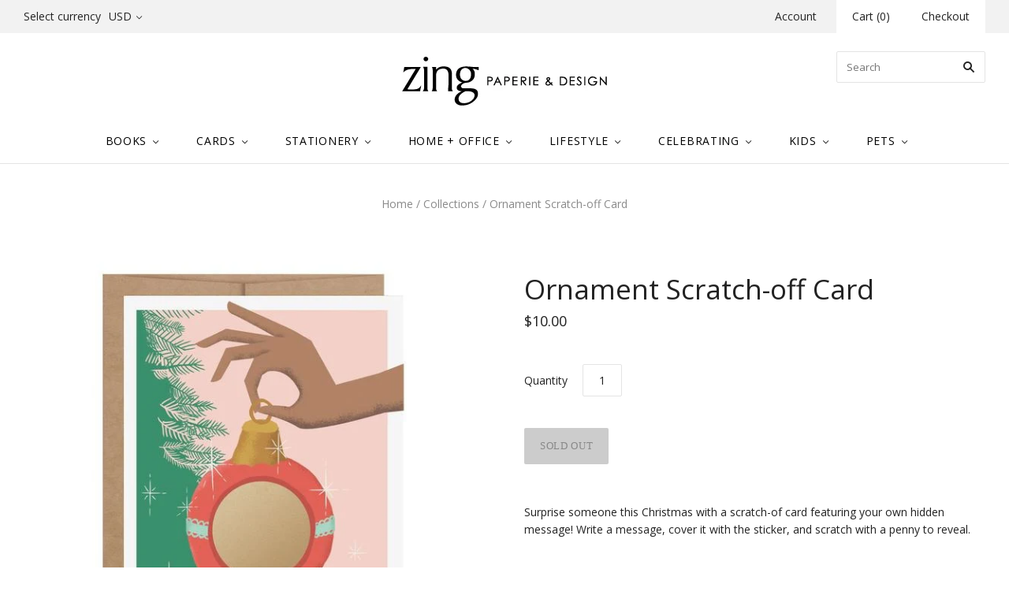

--- FILE ---
content_type: text/html; charset=utf-8
request_url: https://zingdesign.ca/products/ornament-scratch-off-card
body_size: 18047
content:
<!doctype html>
<!--[if lt IE 7]><html class="no-js lt-ie10 lt-ie9 lt-ie8 lt-ie7" lang="en"> <![endif]-->
<!--[if IE 7]><html class="no-js lt-ie10 lt-ie9 lt-ie8" lang="en"> <![endif]-->
<!--[if IE 8]><html class="no-js ie8 lt-ie10 lt-ie9" lang="en"> <![endif]-->
<!--[if IE 9 ]><html class="no-js ie9 lt-ie10"> <![endif]-->
<!--[if (gt IE 9)|!(IE)]><!--> <html class="no-js"> <!--<![endif]-->
<head>

  <meta charset="utf-8">
  <meta http-equiv="X-UA-Compatible" content="IE=edge,chrome=1">
  <!-- Google Tag Manager -->
  <script>(function(w,d,s,l,i){w[l]=w[l]||[];w[l].push({'gtm.start':
  new Date().getTime(),event:'gtm.js'});var f=d.getElementsByTagName(s)[0],
  j=d.createElement(s),dl=l!='dataLayer'?'&l='+l:'';j.async=true;j.src=
  'https://www.googletagmanager.com/gtm.js?id='+i+dl;f.parentNode.insertBefore(j,f);
  })(window,document,'script','dataLayer','GTM-PRLF6K7');</script>
  <!-- End Google Tag Manager —>
  <!-- Global site tag (gtag.js) - Google Analytics -->
  <script async src="https://www.googletagmanager.com/gtag/js?id=UA-35276079-1"></script>
  <script>
    window.dataLayer = window.dataLayer || [];
    function gtag(){dataLayer.push(arguments);}
    gtag('js', new Date());

    gtag('config', 'UA-35276079-1');
  </script>
  <title>
    Ornament Scratch-off Card

    

    

    
      &#8211; Zing Paperie &amp; Design Inc.
    
  </title>

  
    <meta name="description" content="Surprise someone this Christmas with a scratch-of card featuring your own hidden message! Write a message, cover it with the sticker, and scratch with a penny to reveal." />
  

  
    <link rel="shortcut icon" href="//zingdesign.ca/cdn/shop/t/11/assets/favicon.png?v=10665320065310226571639606126" type="image/png" />
  

  <link rel="canonical" href="https://zingdesign.ca/products/ornament-scratch-off-card" />
  <meta name="viewport" content="width=device-width,initial-scale=1" />

  <script>window.performance && window.performance.mark && window.performance.mark('shopify.content_for_header.start');</script><meta id="shopify-digital-wallet" name="shopify-digital-wallet" content="/7545123/digital_wallets/dialog">
<meta name="shopify-checkout-api-token" content="f6ad2136a519943c3bf50764dca41a36">
<link rel="alternate" type="application/json+oembed" href="https://zingdesign.ca/products/ornament-scratch-off-card.oembed">
<script async="async" src="/checkouts/internal/preloads.js?locale=en-CA"></script>
<link rel="preconnect" href="https://shop.app" crossorigin="anonymous">
<script async="async" src="https://shop.app/checkouts/internal/preloads.js?locale=en-CA&shop_id=7545123" crossorigin="anonymous"></script>
<script id="apple-pay-shop-capabilities" type="application/json">{"shopId":7545123,"countryCode":"CA","currencyCode":"CAD","merchantCapabilities":["supports3DS"],"merchantId":"gid:\/\/shopify\/Shop\/7545123","merchantName":"Zing Paperie \u0026 Design Inc.","requiredBillingContactFields":["postalAddress","email"],"requiredShippingContactFields":["postalAddress","email"],"shippingType":"shipping","supportedNetworks":["visa","masterCard","amex","discover","jcb"],"total":{"type":"pending","label":"Zing Paperie \u0026 Design Inc.","amount":"1.00"},"shopifyPaymentsEnabled":true,"supportsSubscriptions":true}</script>
<script id="shopify-features" type="application/json">{"accessToken":"f6ad2136a519943c3bf50764dca41a36","betas":["rich-media-storefront-analytics"],"domain":"zingdesign.ca","predictiveSearch":true,"shopId":7545123,"locale":"en"}</script>
<script>var Shopify = Shopify || {};
Shopify.shop = "zp-d.myshopify.com";
Shopify.locale = "en";
Shopify.currency = {"active":"CAD","rate":"1.39144"};
Shopify.country = "CA";
Shopify.theme = {"name":"Copy of Grid","id":31908659320,"schema_name":null,"schema_version":null,"theme_store_id":718,"role":"main"};
Shopify.theme.handle = "null";
Shopify.theme.style = {"id":null,"handle":null};
Shopify.cdnHost = "zingdesign.ca/cdn";
Shopify.routes = Shopify.routes || {};
Shopify.routes.root = "/";</script>
<script type="module">!function(o){(o.Shopify=o.Shopify||{}).modules=!0}(window);</script>
<script>!function(o){function n(){var o=[];function n(){o.push(Array.prototype.slice.apply(arguments))}return n.q=o,n}var t=o.Shopify=o.Shopify||{};t.loadFeatures=n(),t.autoloadFeatures=n()}(window);</script>
<script>
  window.ShopifyPay = window.ShopifyPay || {};
  window.ShopifyPay.apiHost = "shop.app\/pay";
  window.ShopifyPay.redirectState = null;
</script>
<script id="shop-js-analytics" type="application/json">{"pageType":"product"}</script>
<script defer="defer" async type="module" src="//zingdesign.ca/cdn/shopifycloud/shop-js/modules/v2/client.init-shop-cart-sync_C5BV16lS.en.esm.js"></script>
<script defer="defer" async type="module" src="//zingdesign.ca/cdn/shopifycloud/shop-js/modules/v2/chunk.common_CygWptCX.esm.js"></script>
<script type="module">
  await import("//zingdesign.ca/cdn/shopifycloud/shop-js/modules/v2/client.init-shop-cart-sync_C5BV16lS.en.esm.js");
await import("//zingdesign.ca/cdn/shopifycloud/shop-js/modules/v2/chunk.common_CygWptCX.esm.js");

  window.Shopify.SignInWithShop?.initShopCartSync?.({"fedCMEnabled":true,"windoidEnabled":true});

</script>
<script>
  window.Shopify = window.Shopify || {};
  if (!window.Shopify.featureAssets) window.Shopify.featureAssets = {};
  window.Shopify.featureAssets['shop-js'] = {"shop-cart-sync":["modules/v2/client.shop-cart-sync_ZFArdW7E.en.esm.js","modules/v2/chunk.common_CygWptCX.esm.js"],"init-fed-cm":["modules/v2/client.init-fed-cm_CmiC4vf6.en.esm.js","modules/v2/chunk.common_CygWptCX.esm.js"],"shop-button":["modules/v2/client.shop-button_tlx5R9nI.en.esm.js","modules/v2/chunk.common_CygWptCX.esm.js"],"shop-cash-offers":["modules/v2/client.shop-cash-offers_DOA2yAJr.en.esm.js","modules/v2/chunk.common_CygWptCX.esm.js","modules/v2/chunk.modal_D71HUcav.esm.js"],"init-windoid":["modules/v2/client.init-windoid_sURxWdc1.en.esm.js","modules/v2/chunk.common_CygWptCX.esm.js"],"shop-toast-manager":["modules/v2/client.shop-toast-manager_ClPi3nE9.en.esm.js","modules/v2/chunk.common_CygWptCX.esm.js"],"init-shop-email-lookup-coordinator":["modules/v2/client.init-shop-email-lookup-coordinator_B8hsDcYM.en.esm.js","modules/v2/chunk.common_CygWptCX.esm.js"],"init-shop-cart-sync":["modules/v2/client.init-shop-cart-sync_C5BV16lS.en.esm.js","modules/v2/chunk.common_CygWptCX.esm.js"],"avatar":["modules/v2/client.avatar_BTnouDA3.en.esm.js"],"pay-button":["modules/v2/client.pay-button_FdsNuTd3.en.esm.js","modules/v2/chunk.common_CygWptCX.esm.js"],"init-customer-accounts":["modules/v2/client.init-customer-accounts_DxDtT_ad.en.esm.js","modules/v2/client.shop-login-button_C5VAVYt1.en.esm.js","modules/v2/chunk.common_CygWptCX.esm.js","modules/v2/chunk.modal_D71HUcav.esm.js"],"init-shop-for-new-customer-accounts":["modules/v2/client.init-shop-for-new-customer-accounts_ChsxoAhi.en.esm.js","modules/v2/client.shop-login-button_C5VAVYt1.en.esm.js","modules/v2/chunk.common_CygWptCX.esm.js","modules/v2/chunk.modal_D71HUcav.esm.js"],"shop-login-button":["modules/v2/client.shop-login-button_C5VAVYt1.en.esm.js","modules/v2/chunk.common_CygWptCX.esm.js","modules/v2/chunk.modal_D71HUcav.esm.js"],"init-customer-accounts-sign-up":["modules/v2/client.init-customer-accounts-sign-up_CPSyQ0Tj.en.esm.js","modules/v2/client.shop-login-button_C5VAVYt1.en.esm.js","modules/v2/chunk.common_CygWptCX.esm.js","modules/v2/chunk.modal_D71HUcav.esm.js"],"shop-follow-button":["modules/v2/client.shop-follow-button_Cva4Ekp9.en.esm.js","modules/v2/chunk.common_CygWptCX.esm.js","modules/v2/chunk.modal_D71HUcav.esm.js"],"checkout-modal":["modules/v2/client.checkout-modal_BPM8l0SH.en.esm.js","modules/v2/chunk.common_CygWptCX.esm.js","modules/v2/chunk.modal_D71HUcav.esm.js"],"lead-capture":["modules/v2/client.lead-capture_Bi8yE_yS.en.esm.js","modules/v2/chunk.common_CygWptCX.esm.js","modules/v2/chunk.modal_D71HUcav.esm.js"],"shop-login":["modules/v2/client.shop-login_D6lNrXab.en.esm.js","modules/v2/chunk.common_CygWptCX.esm.js","modules/v2/chunk.modal_D71HUcav.esm.js"],"payment-terms":["modules/v2/client.payment-terms_CZxnsJam.en.esm.js","modules/v2/chunk.common_CygWptCX.esm.js","modules/v2/chunk.modal_D71HUcav.esm.js"]};
</script>
<script id="__st">var __st={"a":7545123,"offset":-28800,"reqid":"8c243510-4fb5-47be-b08a-4b658ba47e14-1768692389","pageurl":"zingdesign.ca\/products\/ornament-scratch-off-card","u":"730448cc08dc","p":"product","rtyp":"product","rid":1486505410635};</script>
<script>window.ShopifyPaypalV4VisibilityTracking = true;</script>
<script id="captcha-bootstrap">!function(){'use strict';const t='contact',e='account',n='new_comment',o=[[t,t],['blogs',n],['comments',n],[t,'customer']],c=[[e,'customer_login'],[e,'guest_login'],[e,'recover_customer_password'],[e,'create_customer']],r=t=>t.map((([t,e])=>`form[action*='/${t}']:not([data-nocaptcha='true']) input[name='form_type'][value='${e}']`)).join(','),a=t=>()=>t?[...document.querySelectorAll(t)].map((t=>t.form)):[];function s(){const t=[...o],e=r(t);return a(e)}const i='password',u='form_key',d=['recaptcha-v3-token','g-recaptcha-response','h-captcha-response',i],f=()=>{try{return window.sessionStorage}catch{return}},m='__shopify_v',_=t=>t.elements[u];function p(t,e,n=!1){try{const o=window.sessionStorage,c=JSON.parse(o.getItem(e)),{data:r}=function(t){const{data:e,action:n}=t;return t[m]||n?{data:e,action:n}:{data:t,action:n}}(c);for(const[e,n]of Object.entries(r))t.elements[e]&&(t.elements[e].value=n);n&&o.removeItem(e)}catch(o){console.error('form repopulation failed',{error:o})}}const l='form_type',E='cptcha';function T(t){t.dataset[E]=!0}const w=window,h=w.document,L='Shopify',v='ce_forms',y='captcha';let A=!1;((t,e)=>{const n=(g='f06e6c50-85a8-45c8-87d0-21a2b65856fe',I='https://cdn.shopify.com/shopifycloud/storefront-forms-hcaptcha/ce_storefront_forms_captcha_hcaptcha.v1.5.2.iife.js',D={infoText:'Protected by hCaptcha',privacyText:'Privacy',termsText:'Terms'},(t,e,n)=>{const o=w[L][v],c=o.bindForm;if(c)return c(t,g,e,D).then(n);var r;o.q.push([[t,g,e,D],n]),r=I,A||(h.body.append(Object.assign(h.createElement('script'),{id:'captcha-provider',async:!0,src:r})),A=!0)});var g,I,D;w[L]=w[L]||{},w[L][v]=w[L][v]||{},w[L][v].q=[],w[L][y]=w[L][y]||{},w[L][y].protect=function(t,e){n(t,void 0,e),T(t)},Object.freeze(w[L][y]),function(t,e,n,w,h,L){const[v,y,A,g]=function(t,e,n){const i=e?o:[],u=t?c:[],d=[...i,...u],f=r(d),m=r(i),_=r(d.filter((([t,e])=>n.includes(e))));return[a(f),a(m),a(_),s()]}(w,h,L),I=t=>{const e=t.target;return e instanceof HTMLFormElement?e:e&&e.form},D=t=>v().includes(t);t.addEventListener('submit',(t=>{const e=I(t);if(!e)return;const n=D(e)&&!e.dataset.hcaptchaBound&&!e.dataset.recaptchaBound,o=_(e),c=g().includes(e)&&(!o||!o.value);(n||c)&&t.preventDefault(),c&&!n&&(function(t){try{if(!f())return;!function(t){const e=f();if(!e)return;const n=_(t);if(!n)return;const o=n.value;o&&e.removeItem(o)}(t);const e=Array.from(Array(32),(()=>Math.random().toString(36)[2])).join('');!function(t,e){_(t)||t.append(Object.assign(document.createElement('input'),{type:'hidden',name:u})),t.elements[u].value=e}(t,e),function(t,e){const n=f();if(!n)return;const o=[...t.querySelectorAll(`input[type='${i}']`)].map((({name:t})=>t)),c=[...d,...o],r={};for(const[a,s]of new FormData(t).entries())c.includes(a)||(r[a]=s);n.setItem(e,JSON.stringify({[m]:1,action:t.action,data:r}))}(t,e)}catch(e){console.error('failed to persist form',e)}}(e),e.submit())}));const S=(t,e)=>{t&&!t.dataset[E]&&(n(t,e.some((e=>e===t))),T(t))};for(const o of['focusin','change'])t.addEventListener(o,(t=>{const e=I(t);D(e)&&S(e,y())}));const B=e.get('form_key'),M=e.get(l),P=B&&M;t.addEventListener('DOMContentLoaded',(()=>{const t=y();if(P)for(const e of t)e.elements[l].value===M&&p(e,B);[...new Set([...A(),...v().filter((t=>'true'===t.dataset.shopifyCaptcha))])].forEach((e=>S(e,t)))}))}(h,new URLSearchParams(w.location.search),n,t,e,['guest_login'])})(!0,!0)}();</script>
<script integrity="sha256-4kQ18oKyAcykRKYeNunJcIwy7WH5gtpwJnB7kiuLZ1E=" data-source-attribution="shopify.loadfeatures" defer="defer" src="//zingdesign.ca/cdn/shopifycloud/storefront/assets/storefront/load_feature-a0a9edcb.js" crossorigin="anonymous"></script>
<script crossorigin="anonymous" defer="defer" src="//zingdesign.ca/cdn/shopifycloud/storefront/assets/shopify_pay/storefront-65b4c6d7.js?v=20250812"></script>
<script data-source-attribution="shopify.dynamic_checkout.dynamic.init">var Shopify=Shopify||{};Shopify.PaymentButton=Shopify.PaymentButton||{isStorefrontPortableWallets:!0,init:function(){window.Shopify.PaymentButton.init=function(){};var t=document.createElement("script");t.src="https://zingdesign.ca/cdn/shopifycloud/portable-wallets/latest/portable-wallets.en.js",t.type="module",document.head.appendChild(t)}};
</script>
<script data-source-attribution="shopify.dynamic_checkout.buyer_consent">
  function portableWalletsHideBuyerConsent(e){var t=document.getElementById("shopify-buyer-consent"),n=document.getElementById("shopify-subscription-policy-button");t&&n&&(t.classList.add("hidden"),t.setAttribute("aria-hidden","true"),n.removeEventListener("click",e))}function portableWalletsShowBuyerConsent(e){var t=document.getElementById("shopify-buyer-consent"),n=document.getElementById("shopify-subscription-policy-button");t&&n&&(t.classList.remove("hidden"),t.removeAttribute("aria-hidden"),n.addEventListener("click",e))}window.Shopify?.PaymentButton&&(window.Shopify.PaymentButton.hideBuyerConsent=portableWalletsHideBuyerConsent,window.Shopify.PaymentButton.showBuyerConsent=portableWalletsShowBuyerConsent);
</script>
<script data-source-attribution="shopify.dynamic_checkout.cart.bootstrap">document.addEventListener("DOMContentLoaded",(function(){function t(){return document.querySelector("shopify-accelerated-checkout-cart, shopify-accelerated-checkout")}if(t())Shopify.PaymentButton.init();else{new MutationObserver((function(e,n){t()&&(Shopify.PaymentButton.init(),n.disconnect())})).observe(document.body,{childList:!0,subtree:!0})}}));
</script>
<link id="shopify-accelerated-checkout-styles" rel="stylesheet" media="screen" href="https://zingdesign.ca/cdn/shopifycloud/portable-wallets/latest/accelerated-checkout-backwards-compat.css" crossorigin="anonymous">
<style id="shopify-accelerated-checkout-cart">
        #shopify-buyer-consent {
  margin-top: 1em;
  display: inline-block;
  width: 100%;
}

#shopify-buyer-consent.hidden {
  display: none;
}

#shopify-subscription-policy-button {
  background: none;
  border: none;
  padding: 0;
  text-decoration: underline;
  font-size: inherit;
  cursor: pointer;
}

#shopify-subscription-policy-button::before {
  box-shadow: none;
}

      </style>

<script>window.performance && window.performance.mark && window.performance.mark('shopify.content_for_header.end');</script>
  <script type="text/javascript">
    var Tipo = Tipo || {};
    Tipo.Booking = Tipo.Booking || {};
    Tipo.Booking.appUrl = 'https://booking.tipo.io';
    Tipo.Booking.shop = {
      id: 14992,
      url : 'zp-d.myshopify.com',
      domain : 'zingdesign.ca',
      settings : "{\"general\":{\"hide_add_to_cart\":\"2\",\"hide_buy_now\":\"2\",\"redirect_url\":null,\"allow_bring_more\":false,\"confirm_to\":\"checkout\",\"time_format\":\"12h\",\"multipleEmployees\":\"0\",\"multipleLocations\":\"0\",\"formatDate\":\"MMM DD YYYY\",\"formatDateServe\":\"M d Y\",\"formatDateTime\":\"MMM DD YYYY hh:mm a\",\"formatTime\":\"hh:mm a\",\"weekStart\":0},\"booking\":{\"text_price_color\":\"#000000\",\"timeBlock\":\"fixed\",\"stepping\":\"60\",\"font\":\"Helvetica\",\"primary_color\":\"#000000\",\"cancel_button\":\"#9b9b9b\",\"text_color\":\"#000000\",\"calender_background_color\":\"#ffffff\",\"calender_text_color\":\"#000000\",\"day_off_color\":\"#a3a3a3\",\"time_slot_color\":\"#e9e1c3\",\"time_slot_color_hover\":\"#ffffff\",\"selected_time_slot_color\":\"#ffd153\",\"background_color_calendar\":\"#2b3360\",\"background_image\":\"5fbdb6a98ab5f_1606268585.png\",\"selected_day_color\":\"#f8e71c\",\"time_slot_color_selected\":\"#ffd153\",\"background_color_box_message_time_slot_no_available\":\"#e9e9e9\",\"text_color_text_box_message_time_slot_no_available\":\"#424242\",\"time_slot_no_available_color\":\"#a3a3a3\",\"sortProduct\":{\"type\":1,\"sortProductAuto\":\"asc\",\"sortProductManually\":[\"3534980644939\",\"4706484682827\"]},\"statusDefault\":\"3\"},\"translation\":{\"languageDatepicker\":\"en-US\",\"customDatePickerDays\":\"Sunday, Monday, Tuesday, Wednesday, Thursday, Friday, Saturday\",\"customDatePickerDaysShort\":\"Sun, Mon, Tue, Wed, Thu, Fri, Sat\",\"customDatePickerDaysMin\":\"Su, Mo, Tu, We, Th, Fr, Sa\",\"customDatePickerMonths\":\"January, February, March, April, May, June, July, August, September, October, November, December\",\"customDatePickerMonthsShort\":\"Jan, Feb, Mar, Apr, May, Jun, Jul, Aug, Sep, Oct, Nov, Dec\",\"widget\":{\"default\":{\"please_select\":\"Please select service\",\"training\":\"Training\",\"trainer\":\"Trainer\",\"bringing_anyone\":\"Bringing anyone with you?\",\"num_of_additional\":\"Number of Additional People\",\"date_and_time\":\"Pick date & time\",\"continue\":\"Continue\",\"total_price\":\"Total Price\",\"confirm\":\"Confirm\",\"cancel\":\"Cancel\",\"thank_you\":\"Thank you! Your booking is completed\",\"date\":\"Date\",\"time\":\"Time\",\"datetime\":\"Date Time\",\"duration\":\"Duration\",\"location\":\"Location\",\"first_name\":\"First name\",\"last_name\":\"Last name\",\"phone\":\"Phone\",\"email\":\"Email\",\"address\":\"Address\",\"address_2\":\"Address 2\",\"status\":\"Status\",\"country\":\"Country\",\"full_name\":\"Fullname\",\"product\":\"Service\",\"product_placeholder\":\"Select your service\",\"variant\":\"Variant\",\"variant_placeholder\":\"Select your variant\",\"location_placeholder\":\"Select a location\",\"employee\":\"Employee\",\"employee_placeholder\":\"Select an employee\",\"quantity\":\"Quantity\",\"back\":\"Back\",\"payment\":\"Payment\",\"you_can_only_bring\":\"You can only bring {number} people\",\"not_available\":\"Selected service is currently not available.\",\"no_employee\":\"No employee\",\"no_location\":\"No location\",\"is_required\":\"This field is required.\",\"valid_phone_number\":\"Please enter a valid phone number.\",\"valid_email\":\"Please enter a valid email.\",\"time_slot_no_available\":\"This slot is no longer available\",\"price\":\"Price\",\"export_file_isc\":\"Export to file isc\",\"confirm_free_booking_successfully\":\"Thank for your booking. We will get back to you shortly.\",\"confirm_free_booking_unsuccessfully\":\"Whoops, looks like something went wrong.\",\"duration_unit\":\"minutes\"}}},\"integrate\":{\"zapier\":{\"cretaeOrUpdateUrl\":null,\"deleteUrl\":null}},\"free_form\":{\"first_name\":{\"enable\":true,\"label\":\"First name\",\"required\":true},\"last_name\":{\"enable\":true,\"label\":\"Last name\",\"required\":true},\"phone_number\":{\"enable\":true,\"label\":\"Phone number\",\"required\":true},\"email\":{\"label\":\"Email\",\"required\":true,\"enable\":true}}}",
      locale: 'en',
      plan : {"id":1,"version":"1","plan":"BETA","feature":"{\"employee\": -1, \"product\": -1, \"location\": -1, \"extraFieldSet\": true, \"hideBrand\": false}","price":"0.00","type":"month","status":1,"created_at":null,"updated_at":null}
    };
    Tipo.Booking.locale = "en";
    Tipo.Booking.countryCode = ['ca'];
    
      Tipo.Booking.product = {"id":1486505410635,"title":"Ornament Scratch-off Card","handle":"ornament-scratch-off-card","description":"Surprise someone this Christmas with a scratch-of card featuring your own hidden message! Write a message, cover it with the sticker, and scratch with a penny to reveal.","published_at":"2018-12-12T22:55:11-08:00","created_at":"2018-12-12T22:55:11-08:00","vendor":"INKLINGS","type":"holiday cards - INDIVIDUAL","tags":[],"price":1000,"price_min":1000,"price_max":1000,"available":false,"price_varies":false,"compare_at_price":null,"compare_at_price_min":0,"compare_at_price_max":0,"compare_at_price_varies":false,"variants":[{"id":13608577138763,"title":"Default Title","option1":"Default Title","option2":null,"option3":null,"sku":"GCH003","requires_shipping":true,"taxable":true,"featured_image":null,"available":false,"name":"Ornament Scratch-off Card","public_title":null,"options":["Default Title"],"price":1000,"weight":0,"compare_at_price":null,"inventory_quantity":-2,"inventory_management":"shopify","inventory_policy":"deny","barcode":"","requires_selling_plan":false,"selling_plan_allocations":[]}],"images":["\/\/zingdesign.ca\/cdn\/shop\/products\/88f4662f7dc6fb6a3fcc57206f0e3d0e.png?v=1578512542"],"featured_image":"\/\/zingdesign.ca\/cdn\/shop\/products\/88f4662f7dc6fb6a3fcc57206f0e3d0e.png?v=1578512542","options":["Title"],"media":[{"alt":null,"id":916118634571,"position":1,"preview_image":{"aspect_ratio":1.0,"height":600,"width":600,"src":"\/\/zingdesign.ca\/cdn\/shop\/products\/88f4662f7dc6fb6a3fcc57206f0e3d0e.png?v=1578512542"},"aspect_ratio":1.0,"height":600,"media_type":"image","src":"\/\/zingdesign.ca\/cdn\/shop\/products\/88f4662f7dc6fb6a3fcc57206f0e3d0e.png?v=1578512542","width":600}],"requires_selling_plan":false,"selling_plan_groups":[],"content":"Surprise someone this Christmas with a scratch-of card featuring your own hidden message! Write a message, cover it with the sticker, and scratch with a penny to reveal."};
      Tipo.Booking.product.options = [{"name":"Title","position":1,"values":["Default Title"]}];
      
        Tipo.Booking.product.variants[0].inventory_management = 'shopify';
        Tipo.Booking.product.variants[0].inventory_quantity = -2;
        Tipo.Booking.product.variants[0].inventory_policy = 'deny';
      
    

    

    Tipo.Booking.settings = {"general":{"hide_add_to_cart":"2","hide_buy_now":"2","redirect_url":null,"allow_bring_more":false,"confirm_to":"checkout","time_format":"12h","multipleEmployees":"0","multipleLocations":"0","formatDate":"MMM DD YYYY","formatDateServe":"M d Y","formatDateTime":"MMM DD YYYY hh:mm a","formatTime":"hh:mm a","weekStart":0},"booking":{"text_price_color":"#000000","timeBlock":"fixed","stepping":"60","font":"Helvetica","primary_color":"#000000","cancel_button":"#9b9b9b","text_color":"#000000","calender_background_color":"#ffffff","calender_text_color":"#000000","day_off_color":"#a3a3a3","time_slot_color":"#e9e1c3","time_slot_color_hover":"#ffffff","selected_time_slot_color":"#ffd153","background_color_calendar":"#2b3360","background_image":"5fbdb6a98ab5f_1606268585.png","selected_day_color":"#f8e71c","time_slot_color_selected":"#ffd153","background_color_box_message_time_slot_no_available":"#e9e9e9","text_color_text_box_message_time_slot_no_available":"#424242","time_slot_no_available_color":"#a3a3a3","sortProduct":{"type":1,"sortProductAuto":"asc","sortProductManually":["3534980644939","4706484682827"]},"statusDefault":"3"},"translation":{"languageDatepicker":"en-US","customDatePickerDays":"Sunday, Monday, Tuesday, Wednesday, Thursday, Friday, Saturday","customDatePickerDaysShort":"Sun, Mon, Tue, Wed, Thu, Fri, Sat","customDatePickerDaysMin":"Su, Mo, Tu, We, Th, Fr, Sa","customDatePickerMonths":"January, February, March, April, May, June, July, August, September, October, November, December","customDatePickerMonthsShort":"Jan, Feb, Mar, Apr, May, Jun, Jul, Aug, Sep, Oct, Nov, Dec","widget":{"default":{"please_select":"Please select service","training":"Training","trainer":"Trainer","bringing_anyone":"Bringing anyone with you?","num_of_additional":"Number of Additional People","date_and_time":"Pick date & time","continue":"Continue","total_price":"Total Price","confirm":"Confirm","cancel":"Cancel","thank_you":"Thank you! Your booking is completed","date":"Date","time":"Time","datetime":"Date Time","duration":"Duration","location":"Location","first_name":"First name","last_name":"Last name","phone":"Phone","email":"Email","address":"Address","address_2":"Address 2","status":"Status","country":"Country","full_name":"Fullname","product":"Service","product_placeholder":"Select your service","variant":"Variant","variant_placeholder":"Select your variant","location_placeholder":"Select a location","employee":"Employee","employee_placeholder":"Select an employee","quantity":"Quantity","back":"Back","payment":"Payment","you_can_only_bring":"You can only bring {number} people","not_available":"Selected service is currently not available.","no_employee":"No employee","no_location":"No location","is_required":"This field is required.","valid_phone_number":"Please enter a valid phone number.","valid_email":"Please enter a valid email.","time_slot_no_available":"This slot is no longer available","price":"Price","export_file_isc":"Export to file isc","confirm_free_booking_successfully":"Thank for your booking. We will get back to you shortly.","confirm_free_booking_unsuccessfully":"Whoops, looks like something went wrong.","duration_unit":"minutes"}}},"free_form":{"first_name":{"enable":true,"label":"First name","required":true},"last_name":{"enable":true,"label":"Last name","required":true},"phone_number":{"enable":true,"label":"Phone number","required":true},"email":{"label":"Email","required":true,"enable":true}},"languageDatepicker":{"days":["Sunday","Monday","Tuesday","Wednesday","Thursday","Friday","Saturday"],"daysShort":["Sun","Mon","Tue","Wed","Thu","Fri","Sat"],"daysMin":["Su","Mo","Tu","We","Th","Fr","Sa"],"months":["January","February","March","April","May","June","July","August","September","October","November","December"],"monthsShort":["Jan","Feb","Mar","Apr","May","Jun","Jul","Aug","Sep","Oct","Nov","Dec"]}}
  Tipo.Booking.page = {
    type : 'product'
  };
  Tipo.Booking.money_format = '${{amount}}';
  Tipo.Booking.timezone = {
    shop : 'America/Los_Angeles',
    server : 'UTC'
  }
  Tipo.Booking.configs = {
    products : [{"id":"3534980644939","title":"1st Mother's Day","handle":"1st-mothers-day","capacity":{"type":"product","rule":1},"extra_filed_set_id":null,"note":"No waiting in line! Book your personalized Zing holiday shopping experience.","is_free":1,"available_time_basis":"product","duration":{"type":"product","rule":"15"},"location_ids":[18138],"employee_ids":[23840]},{"id":"4706484682827","title":"Personal Shopping at Zing","handle":"personal-shopping-at-zing","capacity":{"type":"product","rule":1},"extra_filed_set_id":null,"note":"Book a solo shopping appointment at Zing and shop for the perfect gifts, decor, and greetings, without having to wait in line. Each time slot is 15 minutes long, during which you'll be assisted by a friendly member of the Zing team.","is_free":1,"available_time_basis":"product","duration":{"type":"product","rule":"15"},"location_ids":[18138],"employee_ids":[23840]}],
    locations : [{"id":18138,"name":"Default location","employee_ids":[23840]}],
    employees : [{"id":23840,"first_name":"Any","last_name":"Trainer","avatar":"noimg.png"}]
  };
  Tipo.Booking.trans = Tipo.Booking.settings.translation.widget[Tipo.Booking.locale] || Tipo.Booking.settings.translation.widget.default
</script>
<textarea style="display:none !important" class="tipo-money-format">${{amount}}</textarea>
<style>
  .tpb-booking-form *{
    font-family: Helvetica;
  }
  .tpb-booking-form .copyright{
    display: none;
  }
  .tpb-booking-form .tpb-box .tpb-form-control .tpb-text-price{
    color: #000000;
  }
  .tpb-booking-form .tpb-box .tpb-form-control label,
  .tpb-booking-form .tpb-box .tpb-form-control #tpb-message-bring_qty,
  .tpb-booking-form .tpb-box .tpb-form-control .ss-single-selected,
  .tpb-booking-form .tpb-box .tpb-form-control #tpb-productTitle-input,
  .tpb-booking-form .tpb-box .extra-fields .element,
  .tpb-booking-form .tpb-box .extra-fields .element label,
  .tpb-booking-form .tpb-box .extra-fields .element input,
  .tpb-booking-form .tpb-box .extra-fields .element textarea,
  .tpb-booking-form .tpb-box .extra-fields .element select,
  .tpb-booking-form .tpb-box .label,
  .tpb-booking-form .tpb-box .booking-info{
    color: #000000;
  }
  .tpb-booking-form .tpb-box .content .step1 {
    background-image: url('https://booking.tipo.io');
  }
  .tpb-booking-form .tpb-box .content .step1 .inner-step h5{
    color: #000000;
  }
  .tpb-message_not-available,
  .tpb-message_not-available .dismiss svg {
    color: #000000;
  }
  .tpb-box .action .continue-button,
  .tpb-box .action .confirm-button,
  .tpb-box .action .confirm-button.loading .spinner{
    background-color: #000000;
  }
  .tpb-box .action .back-button{
    color: #000000;
  }
  .tpb-form-control.price p {
    color: #000000;
  }

  /* Next Step */
  .tpb-box .content .step2{
    background: #ffffff;
  }
  .tpb-box .content .confirm .product-info .title,
  .tpb-box .content .confirm .booking-info,
  .tpb-box .content .confirm .booking-info label
  .tpb-box .content .confirm .extra-fields .element *,
  .tpb-box .content .confirm .extra-fields .element .ss-single-selected,
  .tpb-box .content .confirm .extra-fields .tpb-radio-group,
  .tpb-box .content .confirm .extra-fields .tpb-radio-group [type="radio"]:not(:checked) + label,
  .tpb-box .content .confirm .subtotal > .g-row ,
  .success_message_when_free_booking,
  .tpb-wrapper-btnExport,
  .tpb-wrapper-btnExport .tpb-btnExport .tpb-btnExport-title .tpb-btnExport-title_text,
  .infoBooking,
  .infoBooking label,
  .confirmBookingFree_action,
  .confirmBookingFree_action a div span,
  {
    color: #000000;
  }
  .tpb-box .content .confirm .extra-fields .tpb-checkbox .ctx:hover span:first-child
  .tpb-box .content .confirm .extra-fields .tpb-checkbox .inp-box:checked + .ctx span:first-child
  {
    border-color: #000000;
  }
  .tpb-box .content .confirm .extra-fields .tpb-radio-group [type="radio"]:checked + label:after,
  .tpb-box .content .confirm .extra-fields .tpb-checkbox .inp-box:checked + .ctx span:first-child{
    background: #000000;
  }
  .tpb-box .content .confirm .subtotal > .g-row .value{
    color: #000000;
  }
  .tpb-datepicker .datepicker-panel > ul > li {
    color: #000000;
  }
  .tpb-datepicker .datepicker-panel > ul > li:hover{
    background: #ffffff;
  }
  .tpb-datepicker .datepicker-panel > ul > li.disabled{
    color: #a3a3a3;
  }
  .tpb-datepicker .datepicker-panel > ul > li.picked{
    background: #f8e71c;
  }
  .tpb-timepicker .radiobtn{
    color: #000000;
  }
  .tpb-timepicker .radiobtn .tooltip{
    background-color: #e9e9e9;
    color: #424242;
  }
  .tpb-timepicker .radiobtn label{
    background: #e9e1c3;
    color: #000000;
  }
  .tpb-timepicker .radiobtn label:hover {
    background: #ffffff;
  }
  .tpb-timepicker .radiobtn label.disabled {
    background: #a3a3a3;
  }
  .tpb-timepicker .radiobtn input[type="radio"]:checked + label,
  .tpb-timepicker .radiobtn input[type="checkbox"]:checked + label {
    background: #ffd153;
  }

  /* History */
  #tpb-history-booking * {
    font-family: Helvetica;
  }
  #tpb-history-booking .tpb-table tr th{
    color: #000000;
  }
  #tpb-history-booking .copyright {
    display: none;
  }
</style>
<script src='//zingdesign.ca/cdn/shop/t/11/assets/tipo.booking.index.js?v=31806545756562233011618262182' defer ></script>

  

<meta property="og:site_name" content="Zing Paperie &amp; Design Inc." />
<meta property="og:url" content="https://zingdesign.ca/products/ornament-scratch-off-card" />
<meta property="og:title" content="Ornament Scratch-off Card" />

  <meta property="og:description" content="Surprise someone this Christmas with a scratch-of card featuring your own hidden message! Write a message, cover it with the sticker, and scratch with a penny to reveal." />


  <meta property="og:type" content="product">
  
    <meta property="og:image" content="http://zingdesign.ca/cdn/shop/products/88f4662f7dc6fb6a3fcc57206f0e3d0e_grande.png?v=1578512542" />
    <meta property="og:image:secure_url" content="https://zingdesign.ca/cdn/shop/products/88f4662f7dc6fb6a3fcc57206f0e3d0e_grande.png?v=1578512542" />
  
  <meta property="og:price:amount" content="10.00">
  <meta property="og:price:currency" content="USD">




<meta name="twitter:card" content="summary">


  <meta name="twitter:site" content="@zingpaperie">



  <meta property="twitter:description" content="Surprise someone this Christmas with a scratch-of card featuring your own hidden message! Write a message, cover it with the sticker, and scratch with a penny to reveal." />


<meta name="twitter:url" content="https://zingdesign.ca/products/ornament-scratch-off-card">


  <meta name="twitter:title" content="Ornament Scratch-off Card">
  <meta name="twitter:image" content="http://zingdesign.ca/cdn/shop/products/88f4662f7dc6fb6a3fcc57206f0e3d0e_grande.png?v=1578512542">



  <!-- Theme CSS -->
  <link href="//zingdesign.ca/cdn/shop/t/11/assets/theme.scss.css?v=44022730926716091291701207664" rel="stylesheet" type="text/css" media="all" />

  

  <!-- Third Party JS Libraries -->
  <script src="//zingdesign.ca/cdn/shop/t/11/assets/modernizr-2.8.2.min.js?v=38612161053245547031530556509" type="text/javascript"></script>

  <!-- Theme object -->
  <script>
  var Theme = {};
  Theme.version = "1.8.4";

  Theme.currency = 'USD';
  Theme.moneyFormat = "${{amount}}";
  Theme.moneyFormatCurrency = "${{amount}} CAD";

  Theme.addToCartText = "Add to cart";
  Theme.soldOutText = "Sold out";
  Theme.unavailableText = "Unavailable";
  Theme.processingText = "Processing...";
  Theme.pleaseSelectText = "Please Select";

  

  

  
    Theme.currencySwitcher = true;
    Theme.currencySwitcherFormat = 'money_format';
    /*
      Override the default Theme.moneyFormat for recalculating
      prices on the product and cart templates.
    */
    Theme.moneyFormat = "${{amount}}";
  

  
    Theme.imageZoom = true;
  

  
    Theme.slideshow = true;

    
      Theme.slideshowAutoplay = true;
      Theme.slideshowAutoplayDelay = 4;
        
          Theme.slideshowAutoplayDelay = parseInt('7',10);
        
    
  

  

  

  Theme.itemRemovedFromCart = "{{ item_title }} has be removed from your cart.";
  Theme.itemRemovedFromCartUndo = "Undo?";

  
    Theme.stickyHeader = true;
  

  Theme.cartText = "Cart";
  Theme.itemRemovedFromCart = "{{ item_title }} has be removed from your cart.";

  Theme.quickShop = false;
  Theme.relatedProducts = true;
  Theme.featuredProducts = false;

  // For selecting the first available variant
  var FirstVariant = {};
</script>


  <script>
    window.products = {};
  </script>
<meta name="google-site-verification" content="f2zO1kQVcIpPOP-bf4_74PDYYQ6K6d41QcSvrFQ0Ogo" />
<link href="https://monorail-edge.shopifysvc.com" rel="dns-prefetch">
<script>(function(){if ("sendBeacon" in navigator && "performance" in window) {try {var session_token_from_headers = performance.getEntriesByType('navigation')[0].serverTiming.find(x => x.name == '_s').description;} catch {var session_token_from_headers = undefined;}var session_cookie_matches = document.cookie.match(/_shopify_s=([^;]*)/);var session_token_from_cookie = session_cookie_matches && session_cookie_matches.length === 2 ? session_cookie_matches[1] : "";var session_token = session_token_from_headers || session_token_from_cookie || "";function handle_abandonment_event(e) {var entries = performance.getEntries().filter(function(entry) {return /monorail-edge.shopifysvc.com/.test(entry.name);});if (!window.abandonment_tracked && entries.length === 0) {window.abandonment_tracked = true;var currentMs = Date.now();var navigation_start = performance.timing.navigationStart;var payload = {shop_id: 7545123,url: window.location.href,navigation_start,duration: currentMs - navigation_start,session_token,page_type: "product"};window.navigator.sendBeacon("https://monorail-edge.shopifysvc.com/v1/produce", JSON.stringify({schema_id: "online_store_buyer_site_abandonment/1.1",payload: payload,metadata: {event_created_at_ms: currentMs,event_sent_at_ms: currentMs}}));}}window.addEventListener('pagehide', handle_abandonment_event);}}());</script>
<script id="web-pixels-manager-setup">(function e(e,d,r,n,o){if(void 0===o&&(o={}),!Boolean(null===(a=null===(i=window.Shopify)||void 0===i?void 0:i.analytics)||void 0===a?void 0:a.replayQueue)){var i,a;window.Shopify=window.Shopify||{};var t=window.Shopify;t.analytics=t.analytics||{};var s=t.analytics;s.replayQueue=[],s.publish=function(e,d,r){return s.replayQueue.push([e,d,r]),!0};try{self.performance.mark("wpm:start")}catch(e){}var l=function(){var e={modern:/Edge?\/(1{2}[4-9]|1[2-9]\d|[2-9]\d{2}|\d{4,})\.\d+(\.\d+|)|Firefox\/(1{2}[4-9]|1[2-9]\d|[2-9]\d{2}|\d{4,})\.\d+(\.\d+|)|Chrom(ium|e)\/(9{2}|\d{3,})\.\d+(\.\d+|)|(Maci|X1{2}).+ Version\/(15\.\d+|(1[6-9]|[2-9]\d|\d{3,})\.\d+)([,.]\d+|)( \(\w+\)|)( Mobile\/\w+|) Safari\/|Chrome.+OPR\/(9{2}|\d{3,})\.\d+\.\d+|(CPU[ +]OS|iPhone[ +]OS|CPU[ +]iPhone|CPU IPhone OS|CPU iPad OS)[ +]+(15[._]\d+|(1[6-9]|[2-9]\d|\d{3,})[._]\d+)([._]\d+|)|Android:?[ /-](13[3-9]|1[4-9]\d|[2-9]\d{2}|\d{4,})(\.\d+|)(\.\d+|)|Android.+Firefox\/(13[5-9]|1[4-9]\d|[2-9]\d{2}|\d{4,})\.\d+(\.\d+|)|Android.+Chrom(ium|e)\/(13[3-9]|1[4-9]\d|[2-9]\d{2}|\d{4,})\.\d+(\.\d+|)|SamsungBrowser\/([2-9]\d|\d{3,})\.\d+/,legacy:/Edge?\/(1[6-9]|[2-9]\d|\d{3,})\.\d+(\.\d+|)|Firefox\/(5[4-9]|[6-9]\d|\d{3,})\.\d+(\.\d+|)|Chrom(ium|e)\/(5[1-9]|[6-9]\d|\d{3,})\.\d+(\.\d+|)([\d.]+$|.*Safari\/(?![\d.]+ Edge\/[\d.]+$))|(Maci|X1{2}).+ Version\/(10\.\d+|(1[1-9]|[2-9]\d|\d{3,})\.\d+)([,.]\d+|)( \(\w+\)|)( Mobile\/\w+|) Safari\/|Chrome.+OPR\/(3[89]|[4-9]\d|\d{3,})\.\d+\.\d+|(CPU[ +]OS|iPhone[ +]OS|CPU[ +]iPhone|CPU IPhone OS|CPU iPad OS)[ +]+(10[._]\d+|(1[1-9]|[2-9]\d|\d{3,})[._]\d+)([._]\d+|)|Android:?[ /-](13[3-9]|1[4-9]\d|[2-9]\d{2}|\d{4,})(\.\d+|)(\.\d+|)|Mobile Safari.+OPR\/([89]\d|\d{3,})\.\d+\.\d+|Android.+Firefox\/(13[5-9]|1[4-9]\d|[2-9]\d{2}|\d{4,})\.\d+(\.\d+|)|Android.+Chrom(ium|e)\/(13[3-9]|1[4-9]\d|[2-9]\d{2}|\d{4,})\.\d+(\.\d+|)|Android.+(UC? ?Browser|UCWEB|U3)[ /]?(15\.([5-9]|\d{2,})|(1[6-9]|[2-9]\d|\d{3,})\.\d+)\.\d+|SamsungBrowser\/(5\.\d+|([6-9]|\d{2,})\.\d+)|Android.+MQ{2}Browser\/(14(\.(9|\d{2,})|)|(1[5-9]|[2-9]\d|\d{3,})(\.\d+|))(\.\d+|)|K[Aa][Ii]OS\/(3\.\d+|([4-9]|\d{2,})\.\d+)(\.\d+|)/},d=e.modern,r=e.legacy,n=navigator.userAgent;return n.match(d)?"modern":n.match(r)?"legacy":"unknown"}(),u="modern"===l?"modern":"legacy",c=(null!=n?n:{modern:"",legacy:""})[u],f=function(e){return[e.baseUrl,"/wpm","/b",e.hashVersion,"modern"===e.buildTarget?"m":"l",".js"].join("")}({baseUrl:d,hashVersion:r,buildTarget:u}),m=function(e){var d=e.version,r=e.bundleTarget,n=e.surface,o=e.pageUrl,i=e.monorailEndpoint;return{emit:function(e){var a=e.status,t=e.errorMsg,s=(new Date).getTime(),l=JSON.stringify({metadata:{event_sent_at_ms:s},events:[{schema_id:"web_pixels_manager_load/3.1",payload:{version:d,bundle_target:r,page_url:o,status:a,surface:n,error_msg:t},metadata:{event_created_at_ms:s}}]});if(!i)return console&&console.warn&&console.warn("[Web Pixels Manager] No Monorail endpoint provided, skipping logging."),!1;try{return self.navigator.sendBeacon.bind(self.navigator)(i,l)}catch(e){}var u=new XMLHttpRequest;try{return u.open("POST",i,!0),u.setRequestHeader("Content-Type","text/plain"),u.send(l),!0}catch(e){return console&&console.warn&&console.warn("[Web Pixels Manager] Got an unhandled error while logging to Monorail."),!1}}}}({version:r,bundleTarget:l,surface:e.surface,pageUrl:self.location.href,monorailEndpoint:e.monorailEndpoint});try{o.browserTarget=l,function(e){var d=e.src,r=e.async,n=void 0===r||r,o=e.onload,i=e.onerror,a=e.sri,t=e.scriptDataAttributes,s=void 0===t?{}:t,l=document.createElement("script"),u=document.querySelector("head"),c=document.querySelector("body");if(l.async=n,l.src=d,a&&(l.integrity=a,l.crossOrigin="anonymous"),s)for(var f in s)if(Object.prototype.hasOwnProperty.call(s,f))try{l.dataset[f]=s[f]}catch(e){}if(o&&l.addEventListener("load",o),i&&l.addEventListener("error",i),u)u.appendChild(l);else{if(!c)throw new Error("Did not find a head or body element to append the script");c.appendChild(l)}}({src:f,async:!0,onload:function(){if(!function(){var e,d;return Boolean(null===(d=null===(e=window.Shopify)||void 0===e?void 0:e.analytics)||void 0===d?void 0:d.initialized)}()){var d=window.webPixelsManager.init(e)||void 0;if(d){var r=window.Shopify.analytics;r.replayQueue.forEach((function(e){var r=e[0],n=e[1],o=e[2];d.publishCustomEvent(r,n,o)})),r.replayQueue=[],r.publish=d.publishCustomEvent,r.visitor=d.visitor,r.initialized=!0}}},onerror:function(){return m.emit({status:"failed",errorMsg:"".concat(f," has failed to load")})},sri:function(e){var d=/^sha384-[A-Za-z0-9+/=]+$/;return"string"==typeof e&&d.test(e)}(c)?c:"",scriptDataAttributes:o}),m.emit({status:"loading"})}catch(e){m.emit({status:"failed",errorMsg:(null==e?void 0:e.message)||"Unknown error"})}}})({shopId: 7545123,storefrontBaseUrl: "https://zingdesign.ca",extensionsBaseUrl: "https://extensions.shopifycdn.com/cdn/shopifycloud/web-pixels-manager",monorailEndpoint: "https://monorail-edge.shopifysvc.com/unstable/produce_batch",surface: "storefront-renderer",enabledBetaFlags: ["2dca8a86"],webPixelsConfigList: [{"id":"141689107","eventPayloadVersion":"v1","runtimeContext":"LAX","scriptVersion":"1","type":"CUSTOM","privacyPurposes":["MARKETING"],"name":"Meta pixel (migrated)"},{"id":"154665235","eventPayloadVersion":"v1","runtimeContext":"LAX","scriptVersion":"1","type":"CUSTOM","privacyPurposes":["ANALYTICS"],"name":"Google Analytics tag (migrated)"},{"id":"shopify-app-pixel","configuration":"{}","eventPayloadVersion":"v1","runtimeContext":"STRICT","scriptVersion":"0450","apiClientId":"shopify-pixel","type":"APP","privacyPurposes":["ANALYTICS","MARKETING"]},{"id":"shopify-custom-pixel","eventPayloadVersion":"v1","runtimeContext":"LAX","scriptVersion":"0450","apiClientId":"shopify-pixel","type":"CUSTOM","privacyPurposes":["ANALYTICS","MARKETING"]}],isMerchantRequest: false,initData: {"shop":{"name":"Zing Paperie \u0026 Design Inc.","paymentSettings":{"currencyCode":"USD"},"myshopifyDomain":"zp-d.myshopify.com","countryCode":"CA","storefrontUrl":"https:\/\/zingdesign.ca"},"customer":null,"cart":null,"checkout":null,"productVariants":[{"price":{"amount":10.0,"currencyCode":"CAD"},"product":{"title":"Ornament Scratch-off Card","vendor":"INKLINGS","id":"1486505410635","untranslatedTitle":"Ornament Scratch-off Card","url":"\/products\/ornament-scratch-off-card","type":"holiday cards - INDIVIDUAL"},"id":"13608577138763","image":{"src":"\/\/zingdesign.ca\/cdn\/shop\/products\/88f4662f7dc6fb6a3fcc57206f0e3d0e.png?v=1578512542"},"sku":"GCH003","title":"Default Title","untranslatedTitle":"Default Title"}],"purchasingCompany":null},},"https://zingdesign.ca/cdn","fcfee988w5aeb613cpc8e4bc33m6693e112",{"modern":"","legacy":""},{"shopId":"7545123","storefrontBaseUrl":"https:\/\/zingdesign.ca","extensionBaseUrl":"https:\/\/extensions.shopifycdn.com\/cdn\/shopifycloud\/web-pixels-manager","surface":"storefront-renderer","enabledBetaFlags":"[\"2dca8a86\"]","isMerchantRequest":"false","hashVersion":"fcfee988w5aeb613cpc8e4bc33m6693e112","publish":"custom","events":"[[\"page_viewed\",{}],[\"product_viewed\",{\"productVariant\":{\"price\":{\"amount\":10.0,\"currencyCode\":\"CAD\"},\"product\":{\"title\":\"Ornament Scratch-off Card\",\"vendor\":\"INKLINGS\",\"id\":\"1486505410635\",\"untranslatedTitle\":\"Ornament Scratch-off Card\",\"url\":\"\/products\/ornament-scratch-off-card\",\"type\":\"holiday cards - INDIVIDUAL\"},\"id\":\"13608577138763\",\"image\":{\"src\":\"\/\/zingdesign.ca\/cdn\/shop\/products\/88f4662f7dc6fb6a3fcc57206f0e3d0e.png?v=1578512542\"},\"sku\":\"GCH003\",\"title\":\"Default Title\",\"untranslatedTitle\":\"Default Title\"}}]]"});</script><script>
  window.ShopifyAnalytics = window.ShopifyAnalytics || {};
  window.ShopifyAnalytics.meta = window.ShopifyAnalytics.meta || {};
  window.ShopifyAnalytics.meta.currency = 'CAD';
  var meta = {"product":{"id":1486505410635,"gid":"gid:\/\/shopify\/Product\/1486505410635","vendor":"INKLINGS","type":"holiday cards - INDIVIDUAL","handle":"ornament-scratch-off-card","variants":[{"id":13608577138763,"price":1000,"name":"Ornament Scratch-off Card","public_title":null,"sku":"GCH003"}],"remote":false},"page":{"pageType":"product","resourceType":"product","resourceId":1486505410635,"requestId":"8c243510-4fb5-47be-b08a-4b658ba47e14-1768692389"}};
  for (var attr in meta) {
    window.ShopifyAnalytics.meta[attr] = meta[attr];
  }
</script>
<script class="analytics">
  (function () {
    var customDocumentWrite = function(content) {
      var jquery = null;

      if (window.jQuery) {
        jquery = window.jQuery;
      } else if (window.Checkout && window.Checkout.$) {
        jquery = window.Checkout.$;
      }

      if (jquery) {
        jquery('body').append(content);
      }
    };

    var hasLoggedConversion = function(token) {
      if (token) {
        return document.cookie.indexOf('loggedConversion=' + token) !== -1;
      }
      return false;
    }

    var setCookieIfConversion = function(token) {
      if (token) {
        var twoMonthsFromNow = new Date(Date.now());
        twoMonthsFromNow.setMonth(twoMonthsFromNow.getMonth() + 2);

        document.cookie = 'loggedConversion=' + token + '; expires=' + twoMonthsFromNow;
      }
    }

    var trekkie = window.ShopifyAnalytics.lib = window.trekkie = window.trekkie || [];
    if (trekkie.integrations) {
      return;
    }
    trekkie.methods = [
      'identify',
      'page',
      'ready',
      'track',
      'trackForm',
      'trackLink'
    ];
    trekkie.factory = function(method) {
      return function() {
        var args = Array.prototype.slice.call(arguments);
        args.unshift(method);
        trekkie.push(args);
        return trekkie;
      };
    };
    for (var i = 0; i < trekkie.methods.length; i++) {
      var key = trekkie.methods[i];
      trekkie[key] = trekkie.factory(key);
    }
    trekkie.load = function(config) {
      trekkie.config = config || {};
      trekkie.config.initialDocumentCookie = document.cookie;
      var first = document.getElementsByTagName('script')[0];
      var script = document.createElement('script');
      script.type = 'text/javascript';
      script.onerror = function(e) {
        var scriptFallback = document.createElement('script');
        scriptFallback.type = 'text/javascript';
        scriptFallback.onerror = function(error) {
                var Monorail = {
      produce: function produce(monorailDomain, schemaId, payload) {
        var currentMs = new Date().getTime();
        var event = {
          schema_id: schemaId,
          payload: payload,
          metadata: {
            event_created_at_ms: currentMs,
            event_sent_at_ms: currentMs
          }
        };
        return Monorail.sendRequest("https://" + monorailDomain + "/v1/produce", JSON.stringify(event));
      },
      sendRequest: function sendRequest(endpointUrl, payload) {
        // Try the sendBeacon API
        if (window && window.navigator && typeof window.navigator.sendBeacon === 'function' && typeof window.Blob === 'function' && !Monorail.isIos12()) {
          var blobData = new window.Blob([payload], {
            type: 'text/plain'
          });

          if (window.navigator.sendBeacon(endpointUrl, blobData)) {
            return true;
          } // sendBeacon was not successful

        } // XHR beacon

        var xhr = new XMLHttpRequest();

        try {
          xhr.open('POST', endpointUrl);
          xhr.setRequestHeader('Content-Type', 'text/plain');
          xhr.send(payload);
        } catch (e) {
          console.log(e);
        }

        return false;
      },
      isIos12: function isIos12() {
        return window.navigator.userAgent.lastIndexOf('iPhone; CPU iPhone OS 12_') !== -1 || window.navigator.userAgent.lastIndexOf('iPad; CPU OS 12_') !== -1;
      }
    };
    Monorail.produce('monorail-edge.shopifysvc.com',
      'trekkie_storefront_load_errors/1.1',
      {shop_id: 7545123,
      theme_id: 31908659320,
      app_name: "storefront",
      context_url: window.location.href,
      source_url: "//zingdesign.ca/cdn/s/trekkie.storefront.cd680fe47e6c39ca5d5df5f0a32d569bc48c0f27.min.js"});

        };
        scriptFallback.async = true;
        scriptFallback.src = '//zingdesign.ca/cdn/s/trekkie.storefront.cd680fe47e6c39ca5d5df5f0a32d569bc48c0f27.min.js';
        first.parentNode.insertBefore(scriptFallback, first);
      };
      script.async = true;
      script.src = '//zingdesign.ca/cdn/s/trekkie.storefront.cd680fe47e6c39ca5d5df5f0a32d569bc48c0f27.min.js';
      first.parentNode.insertBefore(script, first);
    };
    trekkie.load(
      {"Trekkie":{"appName":"storefront","development":false,"defaultAttributes":{"shopId":7545123,"isMerchantRequest":null,"themeId":31908659320,"themeCityHash":"6071150196780399874","contentLanguage":"en","currency":"CAD","eventMetadataId":"eb1b7037-a1d9-45d5-8686-a629f75291e5"},"isServerSideCookieWritingEnabled":true,"monorailRegion":"shop_domain","enabledBetaFlags":["65f19447"]},"Session Attribution":{},"S2S":{"facebookCapiEnabled":false,"source":"trekkie-storefront-renderer","apiClientId":580111}}
    );

    var loaded = false;
    trekkie.ready(function() {
      if (loaded) return;
      loaded = true;

      window.ShopifyAnalytics.lib = window.trekkie;

      var originalDocumentWrite = document.write;
      document.write = customDocumentWrite;
      try { window.ShopifyAnalytics.merchantGoogleAnalytics.call(this); } catch(error) {};
      document.write = originalDocumentWrite;

      window.ShopifyAnalytics.lib.page(null,{"pageType":"product","resourceType":"product","resourceId":1486505410635,"requestId":"8c243510-4fb5-47be-b08a-4b658ba47e14-1768692389","shopifyEmitted":true});

      var match = window.location.pathname.match(/checkouts\/(.+)\/(thank_you|post_purchase)/)
      var token = match? match[1]: undefined;
      if (!hasLoggedConversion(token)) {
        setCookieIfConversion(token);
        window.ShopifyAnalytics.lib.track("Viewed Product",{"currency":"CAD","variantId":13608577138763,"productId":1486505410635,"productGid":"gid:\/\/shopify\/Product\/1486505410635","name":"Ornament Scratch-off Card","price":"10.00","sku":"GCH003","brand":"INKLINGS","variant":null,"category":"holiday cards - INDIVIDUAL","nonInteraction":true,"remote":false},undefined,undefined,{"shopifyEmitted":true});
      window.ShopifyAnalytics.lib.track("monorail:\/\/trekkie_storefront_viewed_product\/1.1",{"currency":"CAD","variantId":13608577138763,"productId":1486505410635,"productGid":"gid:\/\/shopify\/Product\/1486505410635","name":"Ornament Scratch-off Card","price":"10.00","sku":"GCH003","brand":"INKLINGS","variant":null,"category":"holiday cards - INDIVIDUAL","nonInteraction":true,"remote":false,"referer":"https:\/\/zingdesign.ca\/products\/ornament-scratch-off-card"});
      }
    });


        var eventsListenerScript = document.createElement('script');
        eventsListenerScript.async = true;
        eventsListenerScript.src = "//zingdesign.ca/cdn/shopifycloud/storefront/assets/shop_events_listener-3da45d37.js";
        document.getElementsByTagName('head')[0].appendChild(eventsListenerScript);

})();</script>
  <script>
  if (!window.ga || (window.ga && typeof window.ga !== 'function')) {
    window.ga = function ga() {
      (window.ga.q = window.ga.q || []).push(arguments);
      if (window.Shopify && window.Shopify.analytics && typeof window.Shopify.analytics.publish === 'function') {
        window.Shopify.analytics.publish("ga_stub_called", {}, {sendTo: "google_osp_migration"});
      }
      console.error("Shopify's Google Analytics stub called with:", Array.from(arguments), "\nSee https://help.shopify.com/manual/promoting-marketing/pixels/pixel-migration#google for more information.");
    };
    if (window.Shopify && window.Shopify.analytics && typeof window.Shopify.analytics.publish === 'function') {
      window.Shopify.analytics.publish("ga_stub_initialized", {}, {sendTo: "google_osp_migration"});
    }
  }
</script>
<script
  defer
  src="https://zingdesign.ca/cdn/shopifycloud/perf-kit/shopify-perf-kit-3.0.4.min.js"
  data-application="storefront-renderer"
  data-shop-id="7545123"
  data-render-region="gcp-us-central1"
  data-page-type="product"
  data-theme-instance-id="31908659320"
  data-theme-name=""
  data-theme-version=""
  data-monorail-region="shop_domain"
  data-resource-timing-sampling-rate="10"
  data-shs="true"
  data-shs-beacon="true"
  data-shs-export-with-fetch="true"
  data-shs-logs-sample-rate="1"
  data-shs-beacon-endpoint="https://zingdesign.ca/api/collect"
></script>
</head>

<body class=" template-product     loading" >
  <!-- Google Tag Manager (noscript) -->
  <noscript><iframe src="https://www.googletagmanager.com/ns.html?id=GTM-PRLF6K7"
  height="0" width="0" style="display:none;visibility:hidden"></iframe></noscript>
  <!-- End Google Tag Manager (noscript) -->
  

  <header class="main-header" role="banner">

  <div class="header-tools-wrapper">
    <div class="header-tools">

      <div class="aligned-left">
        <p class="navigation-toggle"><span class="navigation-toggle-icon">Open menu</span> <span class="navigation-toggle-text">Menu</span></p>

        
          <div class="currency-wrapper">
            <p class="select-currency">Select currency</p>
            <div class="select-wrapper currency-switcher">
              <span class="selected-currency"></span>
              <select id="currencies" name="currencies">
                
                
                <option value="USD" selected="selected">USD</option>
                
                  
                  <option value="CAD">CAD</option>
                  
                
                  
                
                  
                  <option value="GBP">GBP</option>
                  
                
                  
                  <option value="AUD">AUD</option>
                  
                
                  
                  <option value="JPY">JPY</option>
                  
                
              </select>
            </div>
          </div>
        
      </div>

      <div class="aligned-right">
        
          <div class="customer-links">
            
              <a href="/account/login" id="customer_login_link">Account</a>
            
          </div>
        

        <div class="mini-cart-wrapper">
          <a class="cart-count" href="/cart"><span class="cart-count-text">Cart</span> (<span class="cart-count-number">0</span>)</a>
          
        </div>
        <a class="checkout-link" href="/checkout">Checkout</a>

        <form class="search-form" action="/search" method="get">
          <input class="search-input" name="q" type="text" placeholder="Search" value="" />
          <input type="submit" value="&#xe606;" />
        </form>
      </div>

    </div>
  </div>

  <div class="branding">
    
      <a class="logo has-retina" href="/">
        <img class="logo-regular" alt="Zing Paperie &amp; Design Inc." src="//zingdesign.ca/cdn/shop/t/11/assets/logo.png?v=18563898309818193341530556508">
        
          <img class="logo-retina" alt="Zing Paperie &amp; Design Inc." src="//zingdesign.ca/cdn/shop/t/11/assets/logo-retina.png?v=18563898309818193341530556507">
        
      </a>
    
  </div>

</header>

  
<div class="navigation-wrapper">
  <nav class="navigation">

    <div class="branding has-logo">
      
        <a class="logo mobile-nav-logo has-retina" href="/">
          <img class="logo-regular" alt="Zing Paperie &amp; Design Inc." src="//zingdesign.ca/cdn/shop/t/11/assets/logo.png?v=18563898309818193341530556508">
          
            <img class="logo-retina" alt="Zing Paperie &amp; Design Inc." src="//zingdesign.ca/cdn/shop/t/11/assets/logo-retina.png?v=18563898309818193341530556507">
          
        </a>
      

      
      <span class="navigation-toggle">&#xe603;</span>
    </div>

    <ul>
      <li class="mobile-link">
        <form class="search-form" action="/search" method="get">
          <input class="search-input" name="q" type="text" placeholder="Search" value="" />
          <input type="submit" value="&#xe606;" />
        </form>
      </li>
      
        




        <li class="has-dropdown first 
" >
          <a data-linklist-trigger="books" href="/collections/inspirational-books">BOOKS <span class="enter-linklist">&#xe600;</span></a>

          

            <ul data-linklist="books">
              <li>
                <span class="back"><span class="icon">&#xe601;</span> Back to previous</span>
              </li>
              
                <li>
                  <a href="/collections/inspirational-books">Inspirational Books</a>
                </li>
              
                <li>
                  <a href="/collections/journals-notebooks">Journals & Notebooks</a>
                </li>
              
                <li>
                  <a href="/collections/childrens-books">Kids' Books</a>
                </li>
              
            </ul>

          

        </li>
      
        




        <li class="has-dropdown  
" >
          <a data-linklist-trigger="cards" href="/">CARDS <span class="enter-linklist">&#xe600;</span></a>

          

            <ul data-linklist="cards">
              <li>
                <span class="back"><span class="icon">&#xe601;</span> Back to previous</span>
              </li>
              
                <li>
                  <a href="/collections/boxed-cards-assorted">Boxed Cards ~ Assorted</a>
                </li>
              
                <li>
                  <a href="/collections/boxed-cards-birthday">Boxed Cards ~ Birthday</a>
                </li>
              
                <li>
                  <a href="/collections/boxed-cards-thank-you">Boxed Cards ~ Thank You</a>
                </li>
              
                <li>
                  <a href="/collections/card-birthday">Birthday</a>
                </li>
              
                <li>
                  <a href="/collections/card-encouragement">Encouragement</a>
                </li>
              
                <li>
                  <a href="/collections/for-laughs">Humorous</a>
                </li>
              
                <li>
                  <a href="/collections/card-sympathy">Sympathy</a>
                </li>
              
                <li>
                  <a href="/collections/card-thank-you">Thank You</a>
                </li>
              
                <li>
                  <a href="/collections/vintage-sports-cards">Vintage Sports Cards</a>
                </li>
              
            </ul>

          

        </li>
      
        




        <li class="has-dropdown  
" >
          <a data-linklist-trigger="stationery" href="/">STATIONERY <span class="enter-linklist">&#xe600;</span></a>

          

            <ul data-linklist="stationery">
              <li>
                <span class="back"><span class="icon">&#xe601;</span> Back to previous</span>
              </li>
              
                <li>
                  <a href="/collections/binders">Binders</a>
                </li>
              
                <li>
                  <a href="/collections/binder-inserts">Binder Inserts</a>
                </li>
              
                <li>
                  <a href="/collections/calendars-planners">Calendars</a>
                </li>
              
                <li>
                  <a href="/collections/cases-pouches">Cases & Pouches</a>
                </li>
              
                <li>
                  <a href="/collections/gift-bags">Gift Bags</a>
                </li>
              
                <li>
                  <a href="/collections/gift-tags">Gift Tags</a>
                </li>
              
                <li>
                  <a href="/collections/guest-books">Guest Books</a>
                </li>
              
                <li>
                  <a href="/collections/inspirational-books">Inspirational Books</a>
                </li>
              
                <li>
                  <a href="/collections/journals-notebooks">Journals & Notebooks</a>
                </li>
              
                <li>
                  <a href="/collections/labels-stickers">Labels & Stickers</a>
                </li>
              
                <li>
                  <a href="/collections/list-pads-1">List & Note Pads</a>
                </li>
              
                <li>
                  <a href="/collections/pencils">Pencils</a>
                </li>
              
                <li>
                  <a href="/collections/pens">Pens</a>
                </li>
              
                <li>
                  <a href="/collections/place-cards">Place Cards</a>
                </li>
              
                <li>
                  <a href="/collections/planners">Planners</a>
                </li>
              
                <li>
                  <a href="/collections/ribbon">Ribbon & Twine</a>
                </li>
              
                <li>
                  <a href="/collections/sticky-notes">Sticky Notes</a>
                </li>
              
                <li>
                  <a href="/collections/wrap">Wrap</a>
                </li>
              
            </ul>

          

        </li>
      
        




        <li class="has-dropdown  
" >
          <a data-linklist-trigger="home-office" href="/">HOME + OFFICE <span class="enter-linklist">&#xe600;</span></a>

          

            <ul data-linklist="home-office">
              <li>
                <span class="back"><span class="icon">&#xe601;</span> Back to previous</span>
              </li>
              
                <li>
                  <a href="/collections/art-prints">Art Prints</a>
                </li>
              
                <li>
                  <a href="/collections/candies">Candies</a>
                </li>
              
                <li>
                  <a href="/collections/candle-accessories">Candle Accessories</a>
                </li>
              
                <li>
                  <a href="/collections/candles">Candles</a>
                </li>
              
                <li>
                  <a href="/collections/coffee">Coffee</a>
                </li>
              
                <li>
                  <a href="/collections/decor-accessories">Decor Accessories</a>
                </li>
              
                <li>
                  <a href="/collections/desk">Desk</a>
                </li>
              
                <li>
                  <a href="/collections/dry-erase-magnet-boards">Dry Erase & Magnet Boards</a>
                </li>
              
                <li>
                  <a href="/collections/globes">Globes</a>
                </li>
              
                <li>
                  <a href="/collections/kitchen">Kitchen</a>
                </li>
              
                <li>
                  <a href="/collections/magnets">Magnets</a>
                </li>
              
                <li>
                  <a href="/collections/maps">Maps</a>
                </li>
              
                <li>
                  <a href="/collections/mugs">Mugs</a>
                </li>
              
                <li>
                  <a href="/collections/paper-clips">Paper Clips</a>
                </li>
              
                <li>
                  <a href="/collections/pens">Pens</a>
                </li>
              
                <li>
                  <a href="/collections/thumbtacks">Push Pins</a>
                </li>
              
                <li>
                  <a href="/collections/reusable-bags">Reusable Bags</a>
                </li>
              
                <li>
                  <a href="/collections/wall-art">Wall Art</a>
                </li>
              
            </ul>

          

        </li>
      
        




        <li class="has-dropdown  
" >
          <a data-linklist-trigger="lifestyle" href="/">LIFESTYLE <span class="enter-linklist">&#xe600;</span></a>

          

            <ul data-linklist="lifestyle">
              <li>
                <span class="back"><span class="icon">&#xe601;</span> Back to previous</span>
              </li>
              
                <li>
                  <a href="/collections/backpacks">Backpacks</a>
                </li>
              
                <li>
                  <a href="/collections/card-cases-wallets">Card Cases & Wallets</a>
                </li>
              
                <li>
                  <a href="/collections/cases-pouches">Cases & Pouches</a>
                </li>
              
                <li>
                  <a href="/collections/chocolates-1">Chocolates</a>
                </li>
              
                <li>
                  <a href="/collections/coffee">Cups & Mugs</a>
                </li>
              
                <li>
                  <a href="/collections/gadgets-tools">Gadgets & Tools</a>
                </li>
              
                <li>
                  <a href="/collections/games-misc-788">Games</a>
                </li>
              
                <li>
                  <a href="/collections/jewelry">Jewellery</a>
                </li>
              
                <li>
                  <a href="/collections/lunch-boxes">Lunch Boxes</a>
                </li>
              
                <li>
                  <a href="/collections/phones">Phones </a>
                </li>
              
                <li>
                  <a href="/collections/puzzles">Puzzles</a>
                </li>
              
                <li>
                  <a href="/collections/reading-glasses">Readers</a>
                </li>
              
                <li>
                  <a href="/collections/reusable-bags">Reusable Bags</a>
                </li>
              
                <li>
                  <a href="/collections/eyewear">Rx Glasses</a>
                </li>
              
                <li>
                  <a href="/collections/spa-body">Spa & Body</a>
                </li>
              
                <li>
                  <a href="/collections/travel">Travel</a>
                </li>
              
                <li>
                  <a href="/collections/water-bottles">Water Bottles</a>
                </li>
              
            </ul>

          

        </li>
      
        




        <li class="has-dropdown  
" >
          <a data-linklist-trigger="celebrating" href="/collections/party-decor">CELEBRATING <span class="enter-linklist">&#xe600;</span></a>

          

            <ul data-linklist="celebrating">
              <li>
                <span class="back"><span class="icon">&#xe601;</span> Back to previous</span>
              </li>
              
                <li>
                  <a href="/collections/baking-cups">Baking Cups</a>
                </li>
              
                <li>
                  <a href="/collections/party-candles">Birthday Candles</a>
                </li>
              
                <li>
                  <a href="/collections/candies">Candies</a>
                </li>
              
                <li>
                  <a href="/collections/napkins">Napkins</a>
                </li>
              
                <li>
                  <a href="/collections/paper-plates">Paper Plates</a>
                </li>
              
                <li>
                  <a href="/collections/paper-straws">Paper Straws</a>
                </li>
              
                <li>
                  <a href="/collections/party-bags">Party Bags</a>
                </li>
              
                <li>
                  <a href="/collections/party-decor">Party Decor</a>
                </li>
              
                <li>
                  <a href="/collections/party-prop-kits">Party Props</a>
                </li>
              
                <li>
                  <a href="/collections/place-cards">Place Cards</a>
                </li>
              
                <li>
                  <a href="/collections/gift-tags">Tags</a>
                </li>
              
            </ul>

          

        </li>
      
        




        <li class="has-dropdown  
" >
          <a data-linklist-trigger="kids" href="/collections/activities-for-kids">KIDS <span class="enter-linklist">&#xe600;</span></a>

          

            <ul data-linklist="kids">
              <li>
                <span class="back"><span class="icon">&#xe601;</span> Back to previous</span>
              </li>
              
                <li>
                  <a href="/collections/activities-for-kids">Activities & Games</a>
                </li>
              
                <li>
                  <a href="/collections/baby-clothing">Baby Clothing</a>
                </li>
              
                <li>
                  <a href="/collections/baby-shoes">Baby Shoes</a>
                </li>
              
                <li>
                  <a href="/collections/back-to-school">Back to School</a>
                </li>
              
                <li>
                  <a href="/collections/backpacks">Backpacks</a>
                </li>
              
                <li>
                  <a href="/collections/baby-books">Books for Baby</a>
                </li>
              
                <li>
                  <a href="/collections/childrens-books">Books for Kids</a>
                </li>
              
                <li>
                  <a href="/collections/kids-dish-sets">Dish Sets</a>
                </li>
              
                <li>
                  <a href="/collections/planetbox">PlanetBox</a>
                </li>
              
                <li>
                  <a href="/collections/reusable-bags">Reusable Bags</a>
                </li>
              
                <li>
                  <a href="/collections/stickers-decals">Stickers & Decals</a>
                </li>
              
                <li>
                  <a href="/collections/plush-toys">Stuffies</a>
                </li>
              
            </ul>

          

        </li>
      
        




        <li class="has-dropdown  last
" >
          <a data-linklist-trigger="pets" href="/collections/pet">PETS <span class="enter-linklist">&#xe600;</span></a>

          

            <ul data-linklist="pets">
              <li>
                <span class="back"><span class="icon">&#xe601;</span> Back to previous</span>
              </li>
              
                <li>
                  <a href="/collections/pet">For Our Furry Friends</a>
                </li>
              
                <li>
                  <a href="/collections/pet-things">Pet-themed Things</a>
                </li>
              
            </ul>

          

        </li>
      
      
        <li class="mobile-link">
          
            <a href="/account/login" id="customer_login_link">Account</a>
          
        </li>
      
    </ul>

    <a class="cart-count" href="/cart"><span class="cart-count-text">Cart</span> (<span class="cart-count-number">0</span>)</a>
  </nav>
</div>


  

  

  
    <div class="main-content">
      
<div class="breadcrumbs">

  <a href="/">Home</a> <span class="divider">/</span>
  
    
      <a href="/collections">Collections</a> 
    
      <span class="divider">/</span> <span>Ornament Scratch-off Card</span>
  

</div>






<div class="main-product-wrap product-wrap" itemscope itemtype="http://schema.org/Product" data-product-id="1486505410635">

  <meta itemprop="url" content="https://zingdesign.ca/products/ornament-scratch-off-card">
  <meta itemprop="image" content="//zingdesign.ca/cdn/shop/products/88f4662f7dc6fb6a3fcc57206f0e3d0e_grande.png?v=1578512542">

  <div class="product-images">

    

      <div class="product-main-image">
        
        
          <img alt="Ornament Scratch-off Card" src="//zingdesign.ca/cdn/shop/products/88f4662f7dc6fb6a3fcc57206f0e3d0e_1024x1024.png?v=1578512542">
        

        
          <div class="product-zoom"></div>
        
      </div>

      

    
  </div>

  <div class="product-details-wrapper">
    <div class="product-details">

      
      <h1 class="product-title" itemprop="name">Ornament Scratch-off Card</h1>
      <p class="product-price" itemprop="offers" itemscope itemtype="http://schema.org/Offer">

        <meta itemprop="priceCurrency" content="USD">
        <meta itemprop="price" content="10.00">

        <span class="product-price-minimum money">
          
        </span>

        <span class="product-price-compare money">
          
        </span>

        
          <link itemprop="availability" href="http://schema.org/OutOfStock">
        

      </p>

      <form action="/cart/add" method="post" id="product-form-1486505410635">

        <div class="product-options">
          <select class="product-variants" name="id" id="product-variants-1486505410635">
            
              <option  selected="selected"  value="13608577138763">Default Title - $10.00</option>
            
          </select>
        </div>

        <div class="product-quantity inline-input-wrapper">
          <label>Quantity</label>
          <input type="text" name="quantity" value="1" />
        </div>

        

        <div class="add-to-cart">
          
            <input type="button" class="disabled" disabled="disabled" value="Sold out" />
          
        </div>

        <div class="product-message"></div>

      </form>

      
        <div class="product-description rte" itemprop="description">
          Surprise someone this Christmas with a scratch-of card featuring your own hidden message! Write a message, cover it with the sticker, and scratch with a penny to reveal.
        </div>
      

    </div>
  </div>

</div>


  










<script>
  // required for splitting variants
  // see ProductView
  window.products["1486505410635"] = {"id":1486505410635,"title":"Ornament Scratch-off Card","handle":"ornament-scratch-off-card","description":"Surprise someone this Christmas with a scratch-of card featuring your own hidden message! Write a message, cover it with the sticker, and scratch with a penny to reveal.","published_at":"2018-12-12T22:55:11-08:00","created_at":"2018-12-12T22:55:11-08:00","vendor":"INKLINGS","type":"holiday cards - INDIVIDUAL","tags":[],"price":1000,"price_min":1000,"price_max":1000,"available":false,"price_varies":false,"compare_at_price":null,"compare_at_price_min":0,"compare_at_price_max":0,"compare_at_price_varies":false,"variants":[{"id":13608577138763,"title":"Default Title","option1":"Default Title","option2":null,"option3":null,"sku":"GCH003","requires_shipping":true,"taxable":true,"featured_image":null,"available":false,"name":"Ornament Scratch-off Card","public_title":null,"options":["Default Title"],"price":1000,"weight":0,"compare_at_price":null,"inventory_quantity":-2,"inventory_management":"shopify","inventory_policy":"deny","barcode":"","requires_selling_plan":false,"selling_plan_allocations":[]}],"images":["\/\/zingdesign.ca\/cdn\/shop\/products\/88f4662f7dc6fb6a3fcc57206f0e3d0e.png?v=1578512542"],"featured_image":"\/\/zingdesign.ca\/cdn\/shop\/products\/88f4662f7dc6fb6a3fcc57206f0e3d0e.png?v=1578512542","options":["Title"],"media":[{"alt":null,"id":916118634571,"position":1,"preview_image":{"aspect_ratio":1.0,"height":600,"width":600,"src":"\/\/zingdesign.ca\/cdn\/shop\/products\/88f4662f7dc6fb6a3fcc57206f0e3d0e.png?v=1578512542"},"aspect_ratio":1.0,"height":600,"media_type":"image","src":"\/\/zingdesign.ca\/cdn\/shop\/products\/88f4662f7dc6fb6a3fcc57206f0e3d0e.png?v=1578512542","width":600}],"requires_selling_plan":false,"selling_plan_groups":[],"content":"Surprise someone this Christmas with a scratch-of card featuring your own hidden message! Write a message, cover it with the sticker, and scratch with a penny to reveal."};
  FirstVariant["1486505410635"] = 13608577138763;
</script>

    </div>
  

  <footer class="main-footer">

  
  

  
    <div class="upper-footer">

      
        <div class="footer-blurb">
          
            <h4 class="section-title">WELCOME</h4>
          
          <div class="rte">WELCOME! Check out our "Zing things", such as thoughtful gifts, well-designed accessories for your home, activities for the kids, unique cards made by our local artisans, wonderful candles, bath salts, inspiring journals, cool wallets, lip balms, ribbon, the list goes on. You'll find our store full of amazing and unique products created by our amazing local artisans and companies.</div>
        </div>
      

      

        
        

        
          <div class="footer-linklist">
            
              <h4 class="section-title">HELPFUL INFO</h4>
            

            <ul>
              
                <li><a class="" href="/pages/zing" >COVID-19 Response</a></li>
              
                <li><a class="" href="/pages/about-us" >About Us</a></li>
              
                <li><a class="" href="/pages/contact-us" >Contact Us</a></li>
              
                <li><a class="" href="/pages/faq" >FAQ</a></li>
              
                <li><a class="" href="/pages/hours-of-inspiration" >Hours of Inspiration</a></li>
              
                <li><a class="" href="/pages/shipping-policies" >Shipping & Delivery</a></li>
              
                <li><a class="" href="/pages/return-policy-during-covid-19" >Returns</a></li>
              
                <li><a class="" href="/blogs/news" >Our Journal ~ Blog</a></li>
              
                <li><a class="" href="/pages/personal-shopping-appointments-at-zing" >Personal Shopping Appointments</a></li>
              
                <li><a class="" href="/search" >Search</a></li>
              
            </ul>
          </div>
        

      

        
        

        
          <div class="footer-linklist">
            
              <h4 class="section-title">LET'S SOCIALIZE</h4>
            

            <ul>
              
                <li><a class="
  social-icon facebook
" href="https://www.facebook.com/ZingPaperie" target="_blank">Facebook</a></li>
              
                <li><a class="
  social-icon instagram
" href="https://instagram.com/zingpaperie/" target="_blank">Instagram</a></li>
              
                <li><a class="
  social-icon pinterest
" href="https://www.pinterest.com/zingdesign/" target="_blank">Pinterest</a></li>
              
                <li><a class="
  social-icon twitter
" href="https://twitter.com/zingpaperie" target="_blank">Twitter</a></li>
              
            </ul>
          </div>
        

      

        
        

        

      

      

    </div>
  

  <div class="sub-footer">
    
      <ul class="payment-options">
        
          <li class="payment-icon american-express"></li>
        
          <li class="payment-icon apple-pay"></li>
        
          <li class="payment-icon diners-club"></li>
        
          <li class="payment-icon discover"></li>
        
          <li class="payment-icon google-pay"></li>
        
          <li class="payment-icon master"></li>
        
          <li class="payment-icon shopify-pay"></li>
        
          <li class="payment-icon visa"></li>
        
      </ul>
    

    
    <div class="copyright-wrapper">
      <p class="copyright" role="contentinfo">Copyright &copy; 
      2026
     Zing Paperie &amp; Design Inc..</p>
      <p class="attribution"> </p>
    </div>
  </div>

</footer>


  <!-- Scripts -->
  <script src="//zingdesign.ca/cdn/shop/t/11/assets/jquery-1.11.1.min.js?v=74374508889517563921530556507" type="text/javascript"></script>
  <script src="//zingdesign.ca/cdn/shopifycloud/storefront/assets/themes_support/api.jquery-7ab1a3a4.js" type="text/javascript"></script>

  

  

  
    <script src="//zingdesign.ca/cdn/s/javascripts/currencies.js" type="text/javascript"></script>
    <script src="//zingdesign.ca/cdn/shop/t/11/assets/jquery.currencies.js?v=175057760772006623221530556507" type="text/javascript"></script>
  

  <script src="//zingdesign.ca/cdn/shopifycloud/storefront/assets/themes_support/option_selection-b017cd28.js" type="text/javascript"></script>

  <script src="//zingdesign.ca/cdn/shop/t/11/assets/plugins.js?v=46464651710027802561530556511" type="text/javascript"></script>
  <script src="//zingdesign.ca/cdn/shop/t/11/assets/theme.js?v=156985854076137204601669648593" type="text/javascript"></script>


  <!-- "snippets/bookthatapp-widgets.liquid" was not rendered, the associated app was uninstalled -->
</body>
</html>
